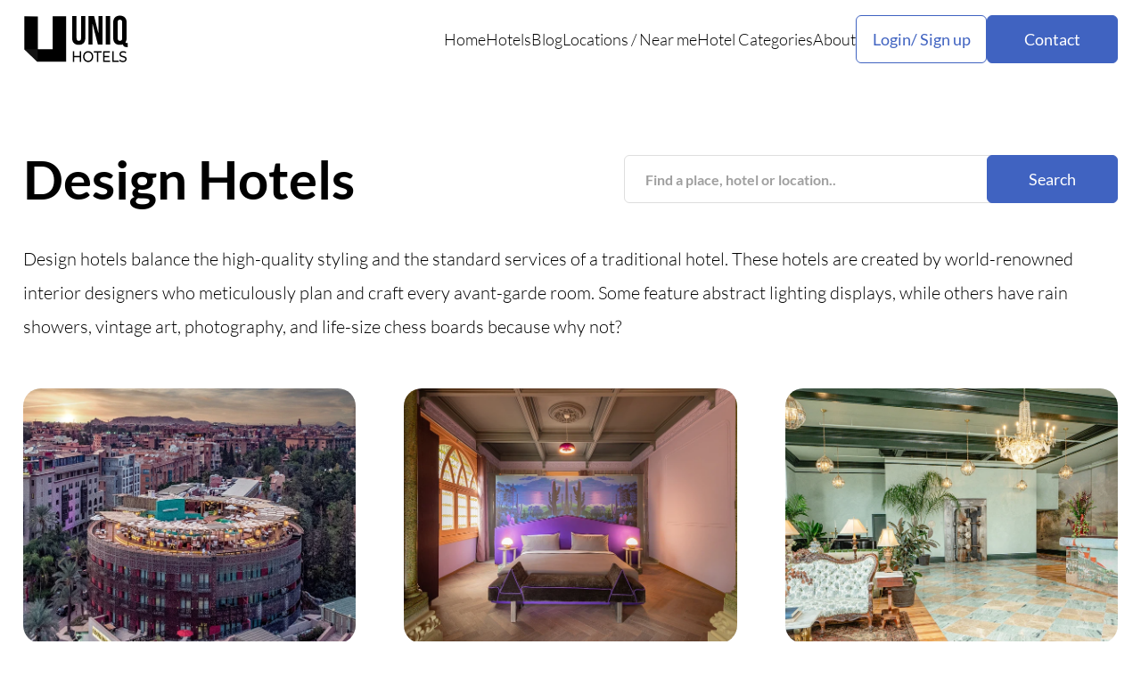

--- FILE ---
content_type: text/html; charset=utf-8
request_url: https://www.uniqhotels.com/design-hotels/page/15/
body_size: 11163
content:
<!DOCTYPE html>

<html lang="en">
    <head>
        <meta charset="UTF-8" />
        <meta name="viewport" content="width=device-width, initial-scale=1.0" />
        <title itemprop="name">
            
    
        Design Hotels
    
    
    | UNIQ Hotels

        </title>
        <meta http-equiv="Content-Security-Policy"
              content="block-all-mixed-content"/>
        <meta name="robots" content="max-image-preview:large" />
        <meta name="description"
              content="
    
        Design hotels balance the high-quality styling and the standard services of a traditional hotel. These hotels are created by world-renowned interior designers who meticulously plan and craft every avant-garde room. Some feature abstract lighting displays, while others have rain showers, vintage art, photography, and life-size chess boards because why not?
    
"/>
        <meta name="keywords"
              content="unique, unusual, hotel, hotels, accommodation, travel, holiday"/>
        <meta property="og:title"
              content="Uniq Hotels | Unique and Unusual Hotels"/>
        <meta property="og:url" content="https://uniqhotels.com/" />
        <link rel="preconnect" href="https://fonts.googleapis.com" />
        <link rel="preconnect" href="https://fonts.gstatic.com" crossorigin />
	<!--
        <link href="https://fonts.googleapis.com/css2?family=Lato:ital,wght@0,300;0,400;0,700;1,300;1,400;1,700&display=swap"
              rel="stylesheet"/>
	-->
        <link rel="icon" type="image/png" href="/resources/img/favicon.ico"/>
        <link rel="alternate" type="application/rss+xml" title="UNIQ Hotels RSS" href="https://uniqhotels.com/feed/" />
        
        <link rel="stylesheet" href="/resources/CACHE/css/output.89a8cc89e550.css" type="text/css">
        
        <link rel="preload" fetchpriority="high" as="image" href="/resources/img/hero.webp?cd27e014a3eb" type="image/webp">
        <!-- Let me Allez (letmeallez.js) - Stay22 -->
        <script>
            (function(s, t, a, y, twenty, two) {
                s.Stay22 = s.Stay22 || {};

                // Just fill out your configs here
                s.Stay22.params = {
                    aid: "daweradevelopmentltd",
                    deepStruct: ["fave.co/", "anrdoezrs.net/click", "kqzyfj.com/click", "dpbolvw.net/click", "tkqlhce.com/click", "jdoqocy.com/click"],
                };

                // Leave this part as-is;
                twenty = t.createElement(a);
                two = t.getElementsByTagName(a)[0];
                twenty.async = 1;
                twenty.src = y;
                two.parentNode.insertBefore(twenty, two);
            })(window, document, "script", "https://scripts.stay22.com/letmeallez.js");
        </script>
    </head>
    <body class="body">
        <!-- Google tag (gtag.js) -->
        <script async src="https://www.googletagmanager.com/gtag/js?id=G-XWLK2NY2R8"></script>
        <script>
            window.dataLayer = window.dataLayer || [];

            function gtag() {
                dataLayer.push(arguments);
            }
            gtag('js', new Date());

            gtag('config', 'G-XWLK2NY2R8');
        </script>
        <header class="header">
            <div class="container">
                <div class="header__inner">
                    <a class="header__logo" href="/">
                        <img loading="lazy" src="/resources/img/Logo-black.svg" alt="" />
                    </a>
                    <nav class="header__menu">
                        <ul>
                            <li>
                                <a href="/">Home</a>
                            </li>
                            <li>
                                <a href="/hotels/">Hotels</a>
                            </li>
                            <li>
                                <a href="/blog/">Blog</a>
                            </li>
                            <li>
                                <p>
                                    <a href="/locations/">Locations</a> <span>/</span> <a href="/near-me/">Near me</a>
                                </p>
                            </li>
                            <li>
                                <a href="/accommodation-types/">Hotel Categories</a>
                            </li>
                            <li>
                                <a href="/about/">About</a>
                            </li>
                        </ul>
                        <div class="header__menu-buttons">
                            <div class="header__user">
                                <button class="header__user-button btn-2">Login/ Sign up</button>
                                <div class="header__user-container">
                                    <div class="header__user-content">
                                        
                                            <div class="header__user-selects">
                                                <button class="header__user-select active">Log in</button>
                                                <button class="header__user-select">Sign Up</button>
                                                <button class="header__user-close">
                                                    <svg xmlns="http://www.w3.org/2000/svg"
                                                         width="46"
                                                         height="46"
                                                         viewBox="0 0 46 46"
                                                         fill="none">
                                                        <path d="M36.4168 12.2865L33.7143 9.58398L23.0002 20.2982L12.286 9.58398L9.5835 12.2865L20.2977 23.0007L9.5835 33.7148L12.286 36.4173L23.0002 25.7032L33.7143 36.4173L36.4168 33.7148L25.7027 23.0007L36.4168 12.2865Z" fill="black" />
                                                    </svg>
                                                </button>
                                            </div>
                                            <form class="header__user-form active" id="login" method="post" action="">
                                                <input type="hidden" name="csrfmiddlewaretoken" value="Q54LCPWxvyM00hxD9lS1nsaNrQwD1TwJX2UQj5eP4Ob85CN1lae7HkDOUzDXtRKp">
                                                <input type="email" name="email" placeholder="Your Email" required />
                                                <input type="password" name="password" placeholder="Password" required />
                                                <a class="header__user-reset" href="#">Forgot Password?</a>
                                                <button class="header__user-btn btn" type="submit">Log in</button>
                                                <p class="header__user-or">or</p>
                                                <a class="header__user-facebook"
                                                   href="/login/facebook/?next=/design-hotels/page/15/">Login with Facebook</a>
                                            </form>
                                            <form class="header__user-form"
                                                  id="sign"
                                                  method="post"
                                                  action="/registration/">
                                                <input type="hidden" name="csrfmiddlewaretoken" value="Q54LCPWxvyM00hxD9lS1nsaNrQwD1TwJX2UQj5eP4Ob85CN1lae7HkDOUzDXtRKp">
                                                <input type="text" name="username" placeholder="Username" required />
                                                <input type="email" name="email" placeholder="Email" required />
                                                <input type="text" name="password" placeholder="Password" required />
                                                <input type="text"
                                                       name="confirm-password"
                                                       placeholder="Confirm Passoword"
                                                       required/>
                                                <button class="header__user-btn btn" type="submit">Log in</button>
                                            </form>
                                        
                                    </div>
                                </div>
                            </div>
                            <a class="header__menu-contact btn" href="/contact/">Contact</a>
                        </div>
                    </nav>
                    <button class="header__burger">
                        <svg xmlns="http://www.w3.org/2000/svg"
                             width="29"
                             height="21"
                             viewBox="0 0 29 21"
                             fill="none">
                            <path d="M0 0.349609H29V3.24961H0V0.349609ZM0 9.04961H29V11.9496H0V9.04961ZM0 17.7496H29V20.6496H0V17.7496Z" fill="black" />
                        </svg>
                        <svg xmlns="http://www.w3.org/2000/svg"
                             width="28"
                             height="28"
                             viewBox="0 0 28 28"
                             fill="none">
                            <path d="M27.4168 3.28648L24.7143 0.583984L14.0002 11.2982L3.286 0.583984L0.583496 3.28648L11.2977 14.0007L0.583496 24.7148L3.286 27.4173L14.0002 16.7032L24.7143 27.4173L27.4168 24.7148L16.7027 14.0007L27.4168 3.28648Z" fill="black" />
                        </svg>
                    </button>
                </div>
            </div>
        </header>
        <main class="main">
            
                
    <section class="sectionContent">
        <div class="container">
            <div class="sectionContent__inner">
                <div class="sectionContent__start">
                    <h1 class="sectionContent__title">
                        
                            Design Hotels
                        
                        
                    </h1>
                    <form class="search-form" action="/">
                        <input class="search-form--input" type="text" name="q" placeholder="Find a place, hotel or location.." required>
                        <button class="search-form--btn btn" type="submit">Search</button>
                    </form>
                </div>
                
                    <br />
                    <p>Design hotels balance the high-quality styling and the standard services of a traditional hotel. These hotels are created by world-renowned interior designers who meticulously plan and craft every avant-garde room. Some feature abstract lighting displays, while others have rain showers, vintage art, photography, and life-size chess boards because why not?</p>
                
                <div class="sectionContent__block">
                    
                        <div class="blockContent__item swiper-slide">
                            <a class="blockContent__item-image" href="/nobu-hotel-marrakech/">
                                <picture>
                                    <source srcset="/media/hotels/8b-hotel-orig/nobu_hotel_marrakech.jpg.938x599_q85_box-300%2C213%2C1730%2C1125_crop_detail.jpg.webp"
                                            type="image/webp"/>
                                    <img src="/media/hotels/8b-hotel-orig/nobu_hotel_marrakech.jpg.938x599_q85_box-300%2C213%2C1730%2C1125_crop_detail.jpg"
                                         loading="lazy"
                                         width="1140"
                                         height="900"
                                         alt=""/>
                                </picture>
                            </a>
                            
                            <a class="blockContent__item-title" href="/nobu-hotel-marrakech/">
                                <h3>Nobu Hotel Marrakech - A Fusion of Japanese Design and Moroccan Craft</h3>
                            </a>
                            <div class="blockContent__item-locations">
                                
                                    
                                        
                                            <a href="/locations/africa/morocco/marrakech/">Marrakech</a>
                                            <a href="/locations/africa/morocco/">Morocco</a>
                                            <a href="/locations/africa/">Africa</a>
                                        
                                    
                                
                            </div>
                            <p>In Marrakech&#x27;s fashionable Golden Triangle, a towering Japanese bonsai tree rises from the center of a circular lobby, setting the tone for one of the more intriguing hotel experiments in North Africa. Nobu Hotel Marrakech took over an existing building in 2022 and transformed it into something that sits comfortably …</p>
                            <div class="blockContent__item-tags">
                                <a href="/design-hotels/">Design</a>
                            </div>
                        </div>
                    
                        <div class="blockContent__item swiper-slide">
                            <a class="blockContent__item-image" href="/maison-lezard/">
                                <picture>
                                    <source srcset="/media/hotels/b8-hotel-orig/maison_lezard.jpg.938x599_q85_box-0%2C27%2C2000%2C1304_crop_detail.jpg.webp"
                                            type="image/webp"/>
                                    <img src="/media/hotels/b8-hotel-orig/maison_lezard.jpg.938x599_q85_box-0%2C27%2C2000%2C1304_crop_detail.jpg"
                                         loading="lazy"
                                         width="1140"
                                         height="900"
                                         alt=""/>
                                </picture>
                            </a>
                            
                            <a class="blockContent__item-title" href="/maison-lezard/">
                                <h3>Maison Lézard -  Mexico City&#x27;s Eccentric New Guesthouse</h3>
                            </a>
                            <div class="blockContent__item-locations">
                                
                                    
                                        
                                            <a href="/locations/north-america/mexico/mexico-city/">Mexico City</a>
                                            <a href="/locations/north-america/mexico/">Mexico</a>
                                            <a href="/locations/north-america/">North America</a>
                                        
                                    
                                
                            </div>
                            <p>Walking into what looks like a castle on a leafy Mexico City street and finding yourself surrounded by monochromatic rooms splashed with stained glass and contemporary art isn&#x27;t your everyday hotel experience. Maison Lézard, which opened in September 2025, is the sort of place where herringbone floors meet electric violet …</p>
                            <div class="blockContent__item-tags">
                                <a href="/design-hotels/">Design</a>
                            </div>
                        </div>
                    
                        <div class="blockContent__item swiper-slide">
                            <a class="blockContent__item-image" href="/the-aldenberg-hotel/">
                                <picture>
                                    <source srcset="/media/hotels/6f-hotel-orig/aldenberg_hotel.jpg.938x599_q85_box-233%2C60%2C1793%2C1056_crop_detail.jpg.webp"
                                            type="image/webp"/>
                                    <img src="/media/hotels/6f-hotel-orig/aldenberg_hotel.jpg.938x599_q85_box-233%2C60%2C1793%2C1056_crop_detail.jpg"
                                         loading="lazy"
                                         width="1140"
                                         height="900"
                                         alt=""/>
                                </picture>
                            </a>
                            
                            <a class="blockContent__item-title" href="/the-aldenberg-hotel/">
                                <h3>The Aldenberg Hotel - Sleeping Above the Vault in Versailles&#x27;s Reborn Bank</h3>
                            </a>
                            <div class="blockContent__item-locations">
                                
                                    
                                        
                                            <a href="/locations/north-america/usa/versailles/">Versailles</a>
                                            <a href="/locations/north-america/usa/">USA</a>
                                            <a href="/locations/north-america/">North America</a>
                                        
                                    
                                
                            </div>
                            <p>A historic bank building in downtown Versailles has been transformed into a 29-room boutique hotel with its own craft distillery, a steakhouse that channels 1950s glamour, and a rooftop bar on the way. The former Woodford Bank and Trust Company now offers clawfoot tubs, equestrian-inspired design, and the kind of …</p>
                            <div class="blockContent__item-tags">
                                <a href="/design-hotels/">Design</a>
                            </div>
                        </div>
                    
                        <div class="blockContent__item swiper-slide">
                            <a class="blockContent__item-image" href="/amoy-hotel-singapore/">
                                <picture>
                                    <source srcset="/media/hotels/81-hotel-orig/amoy.jpg.938x599_q85_box-0%2C47%2C2000%2C1323_crop_detail.jpg.webp"
                                            type="image/webp"/>
                                    <img src="/media/hotels/81-hotel-orig/amoy.jpg.938x599_q85_box-0%2C47%2C2000%2C1323_crop_detail.jpg"
                                         loading="lazy"
                                         width="1140"
                                         height="900"
                                         alt=""/>
                                </picture>
                            </a>
                            
                            <a class="blockContent__item-title" href="/amoy-hotel-singapore/">
                                <h3>AMOY Hotel Singapore - Check In Through a 200-Year-Old Temple</h3>
                            </a>
                            <div class="blockContent__item-locations">
                                
                                    
                                        
                                            <a href="/locations/southeast-asia/singapore/singapore/">Singapore</a>
                                            <a href="/locations/southeast-asia/singapore/">Singapore</a>
                                            <a href="/locations/southeast-asia/">Southeast Asia</a>
                                        
                                    
                                
                            </div>
                            <p>Most hotels have lobbies. AMOY Hotel by Far East Hospitality has a 200-year-old temple. To reach reception, you walk through the Fuk Tak Chi Museum, one of Singapore&#x27;s first Chinese temples, past artifacts from the 1800s depicting the lives of early Chinese migrants. The hotel has transformed a heritage shophouse …</p>
                            <div class="blockContent__item-tags">
                                <a href="/design-hotels/">Design</a><a href="/heritage-hotels/">Heritage</a>
                            </div>
                        </div>
                    
                        <div class="blockContent__item swiper-slide">
                            <a class="blockContent__item-image" href="/the-lindis/">
                                <picture>
                                    <source srcset="/media/hotels/04-hotel-orig/the_lindis.jpg.938x599_q85_box-0%2C53%2C2000%2C1330_crop_detail.jpg.webp"
                                            type="image/webp"/>
                                    <img src="/media/hotels/04-hotel-orig/the_lindis.jpg.938x599_q85_box-0%2C53%2C2000%2C1330_crop_detail.jpg"
                                         loading="lazy"
                                         width="1140"
                                         height="900"
                                         alt=""/>
                                </picture>
                            </a>
                            
                            <a class="blockContent__item-title" href="/the-lindis/">
                                <h3>The Lindis - A Lodge Built to Masquerade as 10,000-Year-Old Glacial Debris</h3>
                            </a>
                            <div class="blockContent__item-locations">
                                
                                    
                                        
                                            <a href="/locations/oceania/new-zealand/birchwood/">Birchwood</a>
                                            <a href="/locations/oceania/new-zealand/">New Zealand</a>
                                            <a href="/locations/oceania/">Oceania</a>
                                        
                                    
                                
                            </div>
                            <p>You won&#x27;t see The Lindis until you&#x27;re practically standing on it. That&#x27;s exactly the point. This eight-room lodge sits so low and still in New Zealand&#x27;s Ahuriri Valley that it might as well be part of the moraine itself – the geological rubble left behind when glaciers retreated 10,000 years …</p>
                            <div class="blockContent__item-tags">
                                <a href="/design-hotels/">Design</a><a href="/luxury-hotels/">Luxury</a><a href="/nature-hotels/">Nature</a><a href="/remote-hotels/">Remote</a>
                            </div>
                        </div>
                    
                        <div class="blockContent__item swiper-slide">
                            <a class="blockContent__item-image" href="/babel-tulum/">
                                <picture>
                                    <source srcset="/media/hotels/2b-hotel-orig/babel_tulum.jpg.938x599_q85_box-0%2C20%2C2000%2C1300_crop_detail.jpg.webp"
                                            type="image/webp"/>
                                    <img src="/media/hotels/2b-hotel-orig/babel_tulum.jpg.938x599_q85_box-0%2C20%2C2000%2C1300_crop_detail.jpg"
                                         loading="lazy"
                                         width="1140"
                                         height="900"
                                         alt=""/>
                                </picture>
                            </a>
                            
                            <a class="blockContent__item-title" href="/babel-tulum/">
                                <h3>Babel Tulum - The Pink Revolution in Mexican Architecture</h3>
                            </a>
                            <div class="blockContent__item-locations">
                                
                                    
                                        
                                            <a href="/locations/north-america/mexico/tulum/">Tulum</a>
                                            <a href="/locations/north-america/mexico/">Mexico</a>
                                            <a href="/locations/north-america/">North America</a>
                                        
                                    
                                
                            </div>
                            <p>In a region where jungle-chic dominates the landscape, Babel Tulum rises from the streets of Tulum Pueblo like something out of a 1960s Palm Springs fever dream. This blush-pink architectural marvel, completed in 2024, challenges everything you thought you knew about Mexican resort design – and somehow makes it work …</p>
                            <div class="blockContent__item-tags">
                                <a href="/brutalist-hotels/">Brutalist</a><a href="/design-hotels/">Design</a>
                            </div>
                        </div>
                    
                        <div class="blockContent__item swiper-slide">
                            <a class="blockContent__item-image" href="/the-netty/">
                                <picture>
                                    <source srcset="/media/hotels/5a-hotel-orig/2.jpg.938x599_q85_box-0%2C1156%2C2000%2C2433_crop_detail.jpg.webp"
                                            type="image/webp"/>
                                    <img src="/media/hotels/5a-hotel-orig/2.jpg.938x599_q85_box-0%2C1156%2C2000%2C2433_crop_detail.jpg"
                                         loading="lazy"
                                         width="1140"
                                         height="900"
                                         alt=""/>
                                </picture>
                            </a>
                            
                            <a class="blockContent__item-title" href="/the-netty/">
                                <h3>The Netty - The Loo That Became a Room: Oxford&#x27;s Underground Hotel</h3>
                            </a>
                            <div class="blockContent__item-locations">
                                
                                    
                                        
                                            <a href="/locations/west-europe/united-kingdom/oxford/">Oxford</a>
                                            <a href="/locations/west-europe/united-kingdom/">United Kingdom</a>
                                            <a href="/locations/west-europe/">West Europe</a>
                                        
                                    
                                
                            </div>
                            <p>In a city already famous for turning unlikely buildings into accommodations – from former jails to converted banks – Oxford has outdone itself. The Netty, which opened in June 2025, takes the concept of unconventional lodging to its logical extreme: a boutique hotel carved out of a Victorian-era underground public …</p>
                            <div class="blockContent__item-tags">
                                <a href="/design-hotels/">Design</a><a href="/underground-hotels/">Underground</a>
                            </div>
                        </div>
                    
                        <div class="blockContent__item swiper-slide">
                            <a class="blockContent__item-image" href="/lyf-one-north-singapore/">
                                <picture>
                                    <source srcset="/media/hotels/5d-hotel-orig/lyf_one-north_singapore.jpg.938x599_q85_box-0%2C40%2C2000%2C1320_crop_detail.jpg.webp"
                                            type="image/webp"/>
                                    <img src="/media/hotels/5d-hotel-orig/lyf_one-north_singapore.jpg.938x599_q85_box-0%2C40%2C2000%2C1320_crop_detail.jpg"
                                         loading="lazy"
                                         width="1140"
                                         height="900"
                                         alt=""/>
                                </picture>
                            </a>
                            
                            <a class="blockContent__item-title" href="/lyf-one-north-singapore/">
                                <h3>lyf one-north Singapore - Origami in Concrete: Singapore&#x27;s Folded Architecture Experiment</h3>
                            </a>
                            <div class="blockContent__item-locations">
                                
                                    
                                        
                                            <a href="/locations/southeast-asia/singapore/singapore/">Singapore</a>
                                            <a href="/locations/southeast-asia/singapore/">Singapore</a>
                                            <a href="/locations/southeast-asia/">Southeast Asia</a>
                                        
                                    
                                
                            </div>
                            <p>Singapore&#x27;s one-north district has long been the city-state&#x27;s answer to Silicon Valley, a sprawling tech hub where glass towers house startups and multinational R&amp;D labs. Now it has a place to match: lyf one-north Singapore, a 324-unit experience-led social living serviced residence that&#x27;s less hotel, more urban village with room …</p>
                            <div class="blockContent__item-tags">
                                <a href="/design-hotels/">Design</a>
                            </div>
                        </div>
                    
                        <div class="blockContent__item swiper-slide">
                            <a class="blockContent__item-image" href="/house-of-gods-glasgow/">
                                <picture>
                                    <source srcset="/media/hotels/a1-hotel-orig/house_of_gods_glasgow.jpg.938x599_q85_box-0%2C27%2C2000%2C1305_crop_detail.jpg.webp"
                                            type="image/webp"/>
                                    <img src="/media/hotels/a1-hotel-orig/house_of_gods_glasgow.jpg.938x599_q85_box-0%2C27%2C2000%2C1305_crop_detail.jpg"
                                         loading="lazy"
                                         width="1140"
                                         height="900"
                                         alt=""/>
                                </picture>
                            </a>
                            
                            <a class="blockContent__item-title" href="/house-of-gods-glasgow/">
                                <h3>House of Gods Glasgow - A Hedonistic Haven in Merchant City</h3>
                            </a>
                            <div class="blockContent__item-locations">
                                
                                    
                                        
                                            <a href="/locations/west-europe/united-kingdom/glasgow/">Glasgow</a>
                                            <a href="/locations/west-europe/united-kingdom/">United Kingdom</a>
                                            <a href="/locations/west-europe/">West Europe</a>
                                        
                                    
                                
                            </div>
                            <p>Glasgow&#x27;s latest boutique hotel doesn&#x27;t just embrace excess - it practically wallows in it. House of Gods, which opened in April 2024 after a three-year renovation, has transformed a corner building in Merchant City into something that feels less like heaven and more like a very stylish purgatory. This is …</p>
                            <div class="blockContent__item-tags">
                                <a href="/design-hotels/">Design</a><a href="/luxury-hotels/">Luxury</a>
                            </div>
                        </div>
                    
                        <div class="blockContent__item swiper-slide">
                            <a class="blockContent__item-image" href="/neema-maison-finikia-santorini/">
                                <picture>
                                    <source srcset="/media/hotels/42-hotel-orig/neema_maison_finikia_santorini.jpg.938x599_q85_box-120%2C0%2C1884%2C1125_crop_detail.jpg.webp"
                                            type="image/webp"/>
                                    <img src="/media/hotels/42-hotel-orig/neema_maison_finikia_santorini.jpg.938x599_q85_box-120%2C0%2C1884%2C1125_crop_detail.jpg"
                                         loading="lazy"
                                         width="1140"
                                         height="900"
                                         alt=""/>
                                </picture>
                            </a>
                            
                            <a class="blockContent__item-title" href="/neema-maison-finikia-santorini/">
                                <h3>Neema Maison Finikia - Santorini&#x27;s Quietest Village Goes Fashion-Forward</h3>
                            </a>
                            <div class="blockContent__item-locations">
                                
                                    
                                        
                                            <a href="/locations/east-europe/greece/finikia/">Finikia</a>
                                            <a href="/locations/east-europe/greece/">Greece</a>
                                            <a href="/locations/east-europe/">East Europe</a>
                                        
                                    
                                
                            </div>
                            <p>Forget everything you think you know about Santorini hotels. Neema Maison Finikia isn&#x27;t trying to be another whitewashed cave dwelling with predictable blue accents and donkey photos. Instead, this 16-room adults-only retreat feels like stumbling into a high-fashion backstage area that somehow materialized on a Greek cliff. The brainchild of …</p>
                            <div class="blockContent__item-tags">
                                <a href="/design-hotels/">Design</a>
                            </div>
                        </div>
                    
                        <div class="blockContent__item swiper-slide">
                            <a class="blockContent__item-image" href="/hotel-saint-cecilia/">
                                <picture>
                                    <source srcset="/media/hotels/d8-hotel-orig/hotel_saint_cecilia_.jpg.938x599_q85_box-120%2C0%2C1884%2C1125_crop_detail.jpg.webp"
                                            type="image/webp"/>
                                    <img src="/media/hotels/d8-hotel-orig/hotel_saint_cecilia_.jpg.938x599_q85_box-120%2C0%2C1884%2C1125_crop_detail.jpg"
                                         loading="lazy"
                                         width="1140"
                                         height="900"
                                         alt=""/>
                                </picture>
                            </a>
                            
                            <a class="blockContent__item-title" href="/hotel-saint-cecilia/">
                                <h3>Hotel Saint Cecilia - Austin&#x27;s Rock &#x27;n&#x27; Roll Refuge</h3>
                            </a>
                            <div class="blockContent__item-locations">
                                
                                    
                                        
                                            <a href="/locations/north-america/usa/austin/">Austin</a>
                                            <a href="/locations/north-america/usa/">USA</a>
                                            <a href="/locations/north-america/">North America</a>
                                        
                                    
                                
                            </div>
                            <p>Hidden behind ivy-covered walls in Austin&#x27;s Travis Heights neighborhood, Hotel Saint Cecilia feels more like stumbling upon a rock star&#x27;s private estate than checking into a hotel. This isn&#x27;t some corporate luxury property - it&#x27;s a carefully curated sanctuary where turntables come standard and the minibar stocks incense alongside the …</p>
                            <div class="blockContent__item-tags">
                                <a href="/design-hotels/">Design</a>
                            </div>
                        </div>
                    
                        <div class="blockContent__item swiper-slide">
                            <a class="blockContent__item-image" href="/kivotos-santorini/">
                                <picture>
                                    <source srcset="/media/hotels/0c-hotel-orig/kivotos_santorini.jpg.938x599_q85_box-0%2C55%2C2048%2C1362_crop_detail.jpg.webp"
                                            type="image/webp"/>
                                    <img src="/media/hotels/0c-hotel-orig/kivotos_santorini.jpg.938x599_q85_box-0%2C55%2C2048%2C1362_crop_detail.jpg"
                                         loading="lazy"
                                         width="1140"
                                         height="900"
                                         alt=""/>
                                </picture>
                            </a>
                            
                            <a class="blockContent__item-title" href="/kivotos-santorini/">
                                <h3>Kivotos Santorini - A Bold Black Beauty on the Caldera</h3>
                            </a>
                            <div class="blockContent__item-locations">
                                
                                    
                                        
                                            <a href="/locations/east-europe/greece/imerovigli/">Imerovigli</a>
                                            <a href="/locations/east-europe/greece/">Greece</a>
                                            <a href="/locations/east-europe/">East Europe</a>
                                        
                                    
                                
                            </div>
                            <p>When most people picture Santorini hotels, they imagine pristine white buildings cascading down cliffsides like sugar cubes. Kivotos Santorini throws that postcard image out the window with a dramatic flourish. Painted entirely in volcanic black and charcoal gray, this boutique retreat in Imerovigli looks like Batman&#x27;s vacation home - and …</p>
                            <div class="blockContent__item-tags">
                                <a href="/cave-hotels/">Cave</a><a href="/design-hotels/">Design</a><a href="/luxury-hotels/">Luxury</a>
                            </div>
                        </div>
                    
                        <div class="blockContent__item swiper-slide">
                            <a class="blockContent__item-image" href="/the-thousand-kyoto/">
                                <picture>
                                    <source srcset="/media/hotels/4f-hotel-orig/the_thousand_kyoto.jpg.938x599_q85_box-0%2C33%2C2000%2C1310_crop_detail.jpg.webp"
                                            type="image/webp"/>
                                    <img src="/media/hotels/4f-hotel-orig/the_thousand_kyoto.jpg.938x599_q85_box-0%2C33%2C2000%2C1310_crop_detail.jpg"
                                         loading="lazy"
                                         width="1140"
                                         height="900"
                                         alt=""/>
                                </picture>
                            </a>
                            
                            <a class="blockContent__item-title" href="/the-thousand-kyoto/">
                                <h3>The Thousand Kyoto - A Modern Oasis in Japan&#x27;s Ancient Capital</h3>
                            </a>
                            <div class="blockContent__item-locations">
                                
                                    
                                        
                                            <a href="/locations/east-asia/japan/kyoto/">Kyoto</a>
                                            <a href="/locations/east-asia/japan/">Japan</a>
                                            <a href="/locations/east-asia/">East Asia</a>
                                        
                                    
                                
                            </div>
                            <p>Step off a Shinkansen bullet train in Kyoto and you can find yourself, two minutes later, in a lobby that feels like a meditation retreat designed by a modernist architect. The Thousand Kyoto, which opened in 2019, sits practically next door to the city&#x27;s main railway station (Kyoto Station), yet …</p>
                            <div class="blockContent__item-tags">
                                <a href="/design-hotels/">Design</a>
                            </div>
                        </div>
                    
                        <div class="blockContent__item swiper-slide">
                            <a class="blockContent__item-image" href="/hotel-tavinos-kyoto/">
                                <picture>
                                    <source srcset="/media/hotels/9c-hotel-orig/hotel_tavinos_kyoto.jpg.938x599_q85_box-0%2C933%2C2000%2C2211_crop_detail.jpg.webp"
                                            type="image/webp"/>
                                    <img src="/media/hotels/9c-hotel-orig/hotel_tavinos_kyoto.jpg.938x599_q85_box-0%2C933%2C2000%2C2211_crop_detail.jpg"
                                         loading="lazy"
                                         width="1140"
                                         height="900"
                                         alt=""/>
                                </picture>
                            </a>
                            
                            <a class="blockContent__item-title" href="/hotel-tavinos-kyoto/">
                                <h3>HOTEL TAVINOS Kyoto - Where Manga Meets Futuristic Tea Rooms</h3>
                            </a>
                            <div class="blockContent__item-locations">
                                
                                    
                                        
                                            <a href="/locations/east-asia/japan/kyoto/">Kyoto</a>
                                            <a href="/locations/east-asia/japan/">Japan</a>
                                            <a href="/locations/east-asia/">East Asia</a>
                                        
                                    
                                
                            </div>
                            <p>Walking into HOTEL TAVINOS Kyoto feels like stepping through the pages of a manga. The walls explode with illustrations of sumo wrestlers, traditional bathhouses, and moon-viewing scenes - all rendered in the bold, playful style that has made Japanese comics a global phenomenon. This isn&#x27;t your typical business hotel. Since …</p>
                            <div class="blockContent__item-tags">
                                <a href="/design-hotels/">Design</a>
                            </div>
                        </div>
                    
                        <div class="blockContent__item swiper-slide">
                            <a class="blockContent__item-image" href="/loccal-collection-hotel/">
                                <picture>
                                    <source srcset="/media/hotels/a6-hotel-orig/loccal_collection_hotel.jpg.938x599_q85_box-0%2C51%2C1920%2C1277_crop_detail.jpg.webp"
                                            type="image/webp"/>
                                    <img src="/media/hotels/a6-hotel-orig/loccal_collection_hotel.jpg.938x599_q85_box-0%2C51%2C1920%2C1277_crop_detail.jpg"
                                         loading="lazy"
                                         width="1140"
                                         height="900"
                                         alt=""/>
                                </picture>
                            </a>
                            
                            <a class="blockContent__item-title" href="/loccal-collection-hotel/">
                                <h3>Loccal Collection Hotel</h3>
                            </a>
                            <div class="blockContent__item-locations">
                                
                                    
                                        
                                            <a href="/locations/oceania/indonesia/labuan-bajo/">Labuan Bajo</a>
                                            <a href="/locations/oceania/indonesia/">Indonesia</a>
                                            <a href="/locations/oceania/">Oceania</a>
                                        
                                    
                                
                            </div>
                            <p>Picture this: you&#x27;re sipping a cocktail surrounded by whitewashed walls and blue-domed architecture, but instead of the Aegean Sea stretching before you, it&#x27;s the Indonesian waters where Komodo dragons patrol their ancient territory. The Loccal Collection Hotel in Labuan Bajo has committed fully to this geographical identity crisis, and somehow, …</p>
                            <div class="blockContent__item-tags">
                                <a href="/design-hotels/">Design</a>
                            </div>
                        </div>
                    
                        <div class="blockContent__item swiper-slide">
                            <a class="blockContent__item-image" href="/el-fenn-hotel/">
                                <picture>
                                    <source srcset="/media/hotels/75-hotel-orig/el_fenn_photo_by_igor_demba.jpg.938x599_q85_box-0%2C40%2C2000%2C1317_crop_detail.jpg.webp"
                                            type="image/webp"/>
                                    <img src="/media/hotels/75-hotel-orig/el_fenn_photo_by_igor_demba.jpg.938x599_q85_box-0%2C40%2C2000%2C1317_crop_detail.jpg"
                                         loading="lazy"
                                         width="1140"
                                         height="900"
                                         alt=""/>
                                </picture>
                            </a>
                            
                            <a class="blockContent__item-title" href="/el-fenn-hotel/">
                                <h3>El Fenn Hotel - How Two Friends Built Marrakech&#x27;s Most Theatrical Hotel</h3>
                            </a>
                            <div class="blockContent__item-locations">
                                
                                    
                                        
                                            <a href="/locations/africa/morocco/marrakech/">Marrakech</a>
                                            <a href="/locations/africa/morocco/">Morocco</a>
                                            <a href="/locations/africa/">Africa</a>
                                        
                                    
                                
                            </div>
                            <p>What started as a house-hunting expedition in 2002 has morphed into one of Morocco&#x27;s most photographed properties. Howell James and Vanessa Branson thought they were buying a holiday home in Marrakech&#x27;s ancient medina. Instead, they accidentally acquired a string of crumbling buildings that would become El Fenn – a maximalist …</p>
                            <div class="blockContent__item-tags">
                                <a href="/design-hotels/">Design</a><a href="/luxury-hotels/">Luxury</a>
                            </div>
                        </div>
                    
                        <div class="blockContent__item swiper-slide">
                            <a class="blockContent__item-image" href="/anemomilos-boutique-hotel/">
                                <picture>
                                    <source srcset="/media/hotels/87-hotel-orig/anemomilos_boutique_hotel.jpg.938x599_q85_box-0%2C27%2C2000%2C1305_crop_detail.jpg.webp"
                                            type="image/webp"/>
                                    <img src="/media/hotels/87-hotel-orig/anemomilos_boutique_hotel.jpg.938x599_q85_box-0%2C27%2C2000%2C1305_crop_detail.jpg"
                                         loading="lazy"
                                         width="1140"
                                         height="900"
                                         alt=""/>
                                </picture>
                            </a>
                            
                            <a class="blockContent__item-title" href="/anemomilos-boutique-hotel/">
                                <h3>Anemomilos Boutique Hotel - Edge of the World: Hanging Off Greece&#x27;s Most Dramatic Cliff</h3>
                            </a>
                            <div class="blockContent__item-locations">
                                
                                    
                                        
                                            <a href="/locations/east-europe/greece/chora/">Chora</a>
                                            <a href="/locations/east-europe/greece/">Greece</a>
                                            <a href="/locations/east-europe/">East Europe</a>
                                        
                                    
                                
                            </div>
                            <p>On the precipice of nowhere, where ancient stone meets endless blue, sits a hotel born from one man&#x27;s obsession with a ruined windmill and a love affair with isolation. Folegandros – try saying it without stumbling over the syllables – remains mercifully untouched by the cruise ship hordes that descend …</p>
                            <div class="blockContent__item-tags">
                                <a href="/design-hotels/">Design</a>
                            </div>
                        </div>
                    
                        <div class="blockContent__item swiper-slide">
                            <a class="blockContent__item-image" href="/tree-of-life-eila-art-hotel-manali/">
                                <picture>
                                    <source srcset="/media/hotels/78-hotel-orig/tree_of_life_eila_art_resort_in_manali.jpg.938x599_q85_box-0%2C53%2C2000%2C1329_crop_detail.jpg.webp"
                                            type="image/webp"/>
                                    <img src="/media/hotels/78-hotel-orig/tree_of_life_eila_art_resort_in_manali.jpg.938x599_q85_box-0%2C53%2C2000%2C1329_crop_detail.jpg"
                                         loading="lazy"
                                         width="1140"
                                         height="900"
                                         alt=""/>
                                </picture>
                            </a>
                            
                            <a class="blockContent__item-title" href="/tree-of-life-eila-art-hotel-manali/">
                                <h3>Tree of Life Eila Art Hotel, Manali - India&#x27;s Avant-Garde Mountain Retreat</h3>
                            </a>
                            <div class="blockContent__item-locations">
                                
                                    
                                        
                                            <a href="/locations/south-asia/india/naggar/">Naggar</a>
                                            <a href="/locations/south-asia/india/">India</a>
                                            <a href="/locations/south-asia/">South Asia</a>
                                        
                                    
                                
                            </div>
                            <p>A father-daughter duo have created something extraordinary in the hills above Manali - part spaceship, part anthill, entirely magical. Driving through the winding roads of Naggar, you&#x27;d be forgiven for doing a double-take when the Tree of Life Eila Art Hotel comes into view. Rising from the cedar forest like …</p>
                            <div class="blockContent__item-tags">
                                <a href="/art-hotels/">Art</a><a href="/design-hotels/">Design</a><a href="/mountain-hotels/">Mountain</a>
                            </div>
                        </div>
                    
                        <div class="blockContent__item swiper-slide">
                            <a class="blockContent__item-image" href="/paris-jadore-hotel-spa/">
                                <picture>
                                    <source srcset="/media/hotels/61-hotel-orig/paris_jadore_hotel__spa.jpg.938x599_q85_box-0%2C609%2C1844%2C1786_crop_detail.jpg.webp"
                                            type="image/webp"/>
                                    <img src="/media/hotels/61-hotel-orig/paris_jadore_hotel__spa.jpg.938x599_q85_box-0%2C609%2C1844%2C1786_crop_detail.jpg"
                                         loading="lazy"
                                         width="1140"
                                         height="900"
                                         alt=""/>
                                </picture>
                            </a>
                            
                            <a class="blockContent__item-title" href="/paris-jadore-hotel-spa/">
                                <h3>Paris j&#x27;Adore Hotel &amp; Spa - Inside Paris&#x27;s Most Unapologetically Romantic Hotel</h3>
                            </a>
                            <div class="blockContent__item-locations">
                                
                                    
                                        
                                            <a href="/locations/west-europe/france/paris/">Paris</a>
                                            <a href="/locations/west-europe/france/">France</a>
                                            <a href="/locations/west-europe/">West Europe</a>
                                        
                                    
                                
                            </div>
                            <p>In a quiet side street in the 17th arrondissement, between residential buildings and a stone&#x27;s throw from Parc Monceau, sits what might be Paris&#x27;s most brazen attempt at bottling romance. The Paris j&#x27;Adore Hotel &amp; Spa doesn&#x27;t whisper sweet nothings – it shouts them from behind art deco doors flanked …</p>
                            <div class="blockContent__item-tags">
                                <a href="/design-hotels/">Design</a>
                            </div>
                        </div>
                    
                        <div class="blockContent__item swiper-slide">
                            <a class="blockContent__item-image" href="/the-berry-view/">
                                <picture>
                                    <source srcset="/media/hotels/85-hotel-orig/berry_view.jpg.938x599_q85_box-0%2C53%2C2000%2C1329_crop_detail.jpg.webp"
                                            type="image/webp"/>
                                    <img src="/media/hotels/85-hotel-orig/berry_view.jpg.938x599_q85_box-0%2C53%2C2000%2C1329_crop_detail.jpg"
                                         loading="lazy"
                                         width="1140"
                                         height="900"
                                         alt=""/>
                                </picture>
                            </a>
                            
                            <a class="blockContent__item-title" href="/the-berry-view/">
                                <h3>The Berry View - From Roadside Stop to Designer Stay</h3>
                            </a>
                            <div class="blockContent__item-locations">
                                
                                    
                                        
                                            <a href="/locations/oceania/australia/berry/">Berry</a>
                                            <a href="/locations/oceania/australia/">Australia</a>
                                            <a href="/locations/oceania/">Oceania</a>
                                        
                                    
                                
                            </div>
                            <p>If you&#x27;ve been to Berry - NSW South Coast lately, you might have noticed something a bit different about the old motel at the north end of Queen Street. The Berry View, that 1950s roadside stop where families once pulled up for a basic overnight stay, has had quite the …</p>
                            <div class="blockContent__item-tags">
                                <a href="/design-hotels/">Design</a>
                            </div>
                        </div>
                    
                </div>
                <div class="sectionContent__pages">
                    
                        
                            <a class="sectionContent__pages-item active"
                               href="?page=1&amp;q=">1</a>
                        
                            <a class="sectionContent__pages-item"
                               href="?page=2&amp;q=">2</a>
                        
                            <a class="sectionContent__pages-item"
                               href="?page=3&amp;q=">3</a>
                        
                            <a class="sectionContent__pages-item"
                               href="?page=4&amp;q=">4</a>
                        
                            <a class="sectionContent__pages-item"
                               href="?page=5&amp;q=">5</a>
                        
                            <a class="sectionContent__pages-item"
                               href="?page=6&amp;q=">6</a>
                        
                            <a class="sectionContent__pages-item"
                               href="?page=7&amp;q=">7</a>
                        
                            <a class="sectionContent__pages-item"
                               href="?page=8&amp;q=">8</a>
                        
                            <a class="sectionContent__pages-item"
                               href="?page=9&amp;q=">9</a>
                        
                            <a class="sectionContent__pages-item"
                               href="?page=10&amp;q=">10</a>
                        
                            <a class="sectionContent__pages-item"
                               href="?page=11&amp;q=">11</a>
                        
                            <a class="sectionContent__pages-item"
                               href="?page=12&amp;q=">12</a>
                        
                            <a class="sectionContent__pages-item"
                               href="?page=13&amp;q=">13</a>
                        
                            <a class="sectionContent__pages-item"
                               href="?page=14&amp;q=">14</a>
                        
                            <a class="sectionContent__pages-item"
                               href="?page=15&amp;q=">15</a>
                        
                            <a class="sectionContent__pages-item"
                               href="?page=16&amp;q=">16</a>
                        
                            <a class="sectionContent__pages-item"
                               href="?page=17&amp;q=">17</a>
                        
                            <a class="sectionContent__pages-item"
                               href="?page=18&amp;q=">18</a>
                        
                            <a class="sectionContent__pages-item"
                               href="?page=19&amp;q=">19</a>
                        
                            <a class="sectionContent__pages-item"
                               href="?page=20&amp;q=">20</a>
                        
                        
                            <a class="sectionContent__pages-item"
                               href="?page=2">
                                <svg xmlns="http://www.w3.org/2000/svg"
                                     width="14"
                                     height="18"
                                     viewBox="0 0 14 18"
                                     fill="none">
                                    <path d="M0.999999 17L13 9L1 1" stroke="black" />
                                </svg>
                            </a>
                        
                    
                </div>
                <br />
                
            </div>
        </div>
    </section>

            
        </main>
        <footer class="footer">
            <div class="container">
                <div class="footer__inner">
                    <div class="footer__top">
                        <a class="footer__logo" href="/">
                            <img loading="lazy" src="/resources/img/Logo-VERTICAL-white.svg" alt="">
                        </a>
                        <div class="footer__content">
                            <div class="footer__menu">
                                <ul>
                                    <li>
                                        <a href="/blog/">Blog</a>
                                    </li>
                                    <li>
                                        <p><a href="/locations/">Locations</a> / <a href="near-me.html">Near me</a></p>
                                    </li>
                                    <li>
                                        <a href="/accommodation-types/">Hotel Categories</a>
                                    </li>
                                    <li>
                                        <p class="header__user-button-footer">Login / Sign Up</p>
                                    </li>
                                </ul>
                                <ul>
                                    <li>
                                        <a href="terms-of-services.html">Terms of Service</a>
                                    </li>
                                    <li>
                                        <a href="privacy-policy.html">Privacy Policy</a>
                                    </li>
                                    <li>
                                        <a href="about.html">About</a>
                                    </li>
                                </ul>
                            </div>
                            <p class="footer__copy">Established in 2012 UniqHotels.com - Unique and Unusual Hotels</p>
                        </div>
                        <div class="footer__contact">
                            <a class="footer__contact-name" href="contact-us.html">Contact Us</a>
                            <div class="footer__contact-block">
                                <a class="footer__contact-item" href="https://www.instagram.com/uniq.hotels/" target="_blank">
                                    <svg xmlns="http://www.w3.org/2000/svg" width="21" height="21" viewBox="0 0 21 21" fill="none">
                                        <path d="M10.1935 7.93945C9.46824 7.93945 8.77271 8.22777 8.2599 8.74097C7.74708 9.25417 7.45898 9.95022 7.45898 10.676C7.45898 11.4018 7.74708 12.0978 8.2599 12.611C8.77271 13.1242 9.46824 13.4125 10.1935 13.4125C10.9187 13.4125 11.6142 13.1242 12.127 12.611C12.6399 12.0978 12.9279 11.4018 12.9279 10.676C12.9279 9.95022 12.6399 9.25417 12.127 8.74097C11.6142 8.22777 10.9187 7.93945 10.1935 7.93945Z" fill="white"/>
                                        <path fill-rule="evenodd" clip-rule="evenodd" d="M5.7927 3.16715C8.71735 2.84272 11.6689 2.84272 14.5935 3.16715C16.1913 3.34566 17.4795 4.60447 17.6671 6.20935C18.0139 9.17715 18.0139 12.1753 17.6671 15.1431C17.4795 16.748 16.1913 18.0068 14.5944 18.1862C11.6694 18.5107 8.71763 18.5107 5.7927 18.1862C4.19492 18.0068 2.90677 16.748 2.71914 15.144C2.37227 12.1759 2.37227 9.17743 2.71914 6.20935C2.90677 4.60447 4.19492 3.34566 5.7927 3.16715ZM14.4 5.62415C14.1769 5.62415 13.9629 5.71286 13.8051 5.87077C13.6473 6.02867 13.5586 6.24284 13.5586 6.46616C13.5586 6.68948 13.6473 6.90364 13.8051 7.06155C13.9629 7.21946 14.1769 7.30817 14.4 7.30817C14.6232 7.30817 14.8372 7.21946 14.995 7.06155C15.1527 6.90364 15.2414 6.68948 15.2414 6.46616C15.2414 6.24284 15.1527 6.02867 14.995 5.87077C14.8372 5.71286 14.6232 5.62415 14.4 5.62415ZM6.19656 10.6762C6.19656 9.61548 6.61763 8.59817 7.36713 7.84811C8.11662 7.09804 9.13316 6.67666 10.1931 6.67666C11.2531 6.67666 12.2696 7.09804 13.0191 7.84811C13.7686 8.59817 14.1897 9.61548 14.1897 10.6762C14.1897 11.737 13.7686 12.7543 13.0191 13.5043C12.2696 14.2544 11.2531 14.6758 10.1931 14.6758C9.13316 14.6758 8.11662 14.2544 7.36713 13.5043C6.61763 12.7543 6.19656 11.737 6.19656 10.6762Z" fill="white"/>
                                    </svg>
                                </a>
                                <a class="footer__contact-item" href="https://www.facebook.com/UnusualHotels" target="_blank">
                                    <svg xmlns="http://www.w3.org/2000/svg" width="18" height="18" viewBox="0 0 18 18" fill="none">
                                        <path d="M10.6107 10.2463H12.3986L13.1138 7.38346H10.6107V5.95204C10.6107 5.21486 10.6107 4.52062 12.041 4.52062H13.1138V2.11582C12.8807 2.08505 12.0003 2.01562 11.0706 2.01562C9.12886 2.01562 7.75001 3.20156 7.75001 5.37947V7.38346H5.60449V10.2463H7.75001V16.3299H10.6107V10.2463Z" fill="white"/>
                                    </svg>
                                </a>
                                <a class="footer__contact-item" href="https://www.pinterest.com/uniqhotels/" target="_blank">
                                    <svg xmlns="http://www.w3.org/2000/svg" width="16" height="20" viewBox="0 0 16 20" fill="none">
                                        <path d="M6.53868 13.1592C6.03268 15.8852 5.41668 18.4992 3.58868 19.8642C3.02568 15.7442 4.41768 12.6492 5.06368 9.3642C3.96168 7.4542 5.19668 3.6092 7.52068 4.5562C10.3807 5.7222 5.04368 11.6582 8.62668 12.4002C12.3677 13.1742 13.8957 5.7172 11.5757 3.2912C8.22368 -0.209801 1.81868 3.2122 2.60668 8.2252C2.79868 9.4512 4.02768 9.8232 3.09768 11.5152C0.952677 11.0242 0.312677 9.2822 0.395677 6.9592C0.527677 3.1592 3.71268 0.497199 6.90668 0.129199C10.9467 -0.336801 14.7377 1.6562 15.2607 5.5692C15.8507 9.9852 13.4377 14.7692 9.11868 14.4242C7.94768 14.3312 7.45568 13.7342 6.53868 13.1592Z" fill="white"/>
                                    </svg>
                                </a>
                            </div>
                        </div>
                        <p class="footer__copy-mobile">Established in 2012 UniqHotels.com - Unique and Unusual Hotels</p>
                    </div>
                    <p class="footer__info">Some of the links found on UNIQ Hotels are affiliate links, meaning, at no additional cost to you, we will earn a commission if you click and make a booking.</p>
                </div>
            </div>
        </footer>

        <script src="/resources/CACHE/js/output.5a3193f37115.js" defer></script>
        
    

        <script type="text/javascript" async="async" data-noptimize="1" data-cfasync="false" src="//scripts.mediavine.com/tags/unique-and-unusual-hotels.js">
        </script>
        <script>
            document.body.addEventListener('htmx:configRequest', (event) => {
                event.detail.headers['X-CSRFToken'] = 'Q54LCPWxvyM00hxD9lS1nsaNrQwD1TwJX2UQj5eP4Ob85CN1lae7HkDOUzDXtRKp';
            });
            document.querySelectorAll('input[list]').forEach(function(formfield) {
                var datalist = document.getElementById(formfield.getAttribute('list'));
                var lastlength = formfield.value.length;
                var checkInputValue = function(inputValue) {
                    if (inputValue.length - lastlength > 1) {
                        datalist.querySelectorAll('option').forEach(function(item) {
                            if (item.value === inputValue) {
                                formfield.form.submit();
                            }
                        });
                    }
                    lastlength = inputValue.length;
                };
                formfield.addEventListener('input', function() {
                    checkInputValue(this.value);
                }, false);
            });
        </script>
    <script defer src="https://static.cloudflareinsights.com/beacon.min.js/vcd15cbe7772f49c399c6a5babf22c1241717689176015" integrity="sha512-ZpsOmlRQV6y907TI0dKBHq9Md29nnaEIPlkf84rnaERnq6zvWvPUqr2ft8M1aS28oN72PdrCzSjY4U6VaAw1EQ==" data-cf-beacon='{"version":"2024.11.0","token":"406d240e890b479f95b7c48a37645fa1","r":1,"server_timing":{"name":{"cfCacheStatus":true,"cfEdge":true,"cfExtPri":true,"cfL4":true,"cfOrigin":true,"cfSpeedBrain":true},"location_startswith":null}}' crossorigin="anonymous"></script>
</body>
</html>
